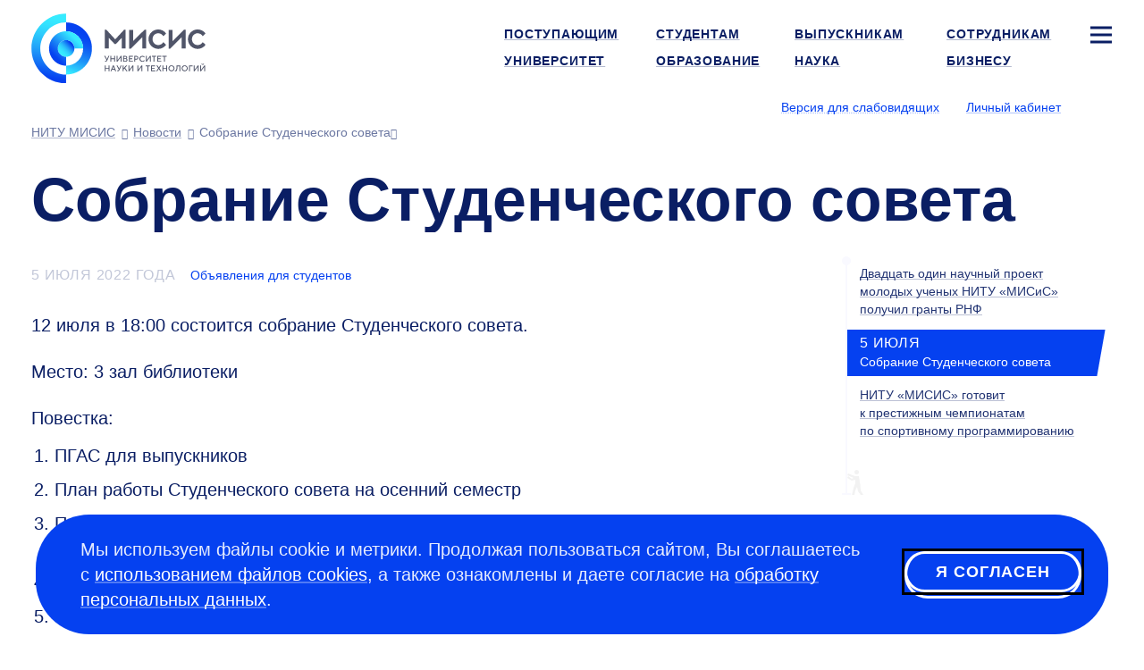

--- FILE ---
content_type: image/svg+xml
request_url: https://misis.ru/files/-/2221038be39cb79a7eccb12ef3fbee49/rutube.svg
body_size: 504
content:
<svg width="36" height="36" viewBox="0 0 36 36" fill="none" xmlns="http://www.w3.org/2000/svg">
<ellipse cx="18" cy="17.9122" rx="18" ry="17.9122" fill="#0541F0"/>
<path d="M28.1875 12.5157C29.1077 12.5157 29.8536 11.7698 29.8536 10.8497C29.8536 9.92952 29.1077 9.18359 28.1875 9.18359C27.2674 9.18359 26.5215 9.92952 26.5215 10.8497C26.5215 11.7698 27.2674 12.5157 28.1875 12.5157Z" fill="white"/>
<path d="M22.0565 10.9375H9.30664V25.1111H12.8554V20.4999H19.6553L22.7578 25.1111H26.7315L23.3103 20.4787C24.3728 20.3087 25.1378 19.905 25.6053 19.2674C26.0727 18.63 26.3065 17.6099 26.3065 16.2499V15.1875C26.3065 14.38 26.2215 13.7425 26.0727 13.2537C25.924 12.765 25.669 12.34 25.3077 11.9575C24.9252 11.5962 24.5002 11.3412 23.9903 11.1712C23.4803 11.0225 22.8427 10.9375 22.0565 10.9375ZM21.4828 17.3762H12.8554V14.0612H21.4828C21.9715 14.0612 22.3115 14.1462 22.4815 14.2949C22.6515 14.4437 22.7578 14.7199 22.7578 15.1237V16.3137C22.7578 16.7387 22.6515 17.015 22.4815 17.1637C22.3115 17.3125 21.9715 17.3762 21.4828 17.3762Z" fill="white"/>
</svg>


--- FILE ---
content_type: image/svg+xml
request_url: https://misis.ru/files/-/369e673fa508a6f5d6ebecd4799cfc11/zen.svg
body_size: 355
content:
<svg width="24" height="24" viewBox="0 0 24 24" fill="none" xmlns="http://www.w3.org/2000/svg">
<path d="M0 12C0 5.37258 5.37259 0 12 0C18.6274 0 24 5.37258 24 12C24 18.6274 18.6274 24 12 24C5.37259 24 0 18.6274 0 12Z" fill="#0541F0"/>
<path fill-rule="evenodd" clip-rule="evenodd" d="M11.6403 0C11.5798 4.86468 11.2478 7.59878 9.42327 9.42331C7.59888 11.2478 4.86467 11.58 0 11.6404V12.3596C4.86467 12.4201 7.59888 12.7522 9.42327 14.5767C11.2478 16.4012 11.5798 19.1353 11.6403 24H12.3597C12.4198 19.1353 12.7522 16.4012 14.5767 14.5767C16.4011 12.752 19.1353 12.4201 24 12.3596V11.6404C19.1353 11.5799 16.4011 11.2478 14.5767 9.42331C12.7518 7.59878 12.4198 4.86468 12.3597 0H11.6403Z" fill="white"/>
</svg>
